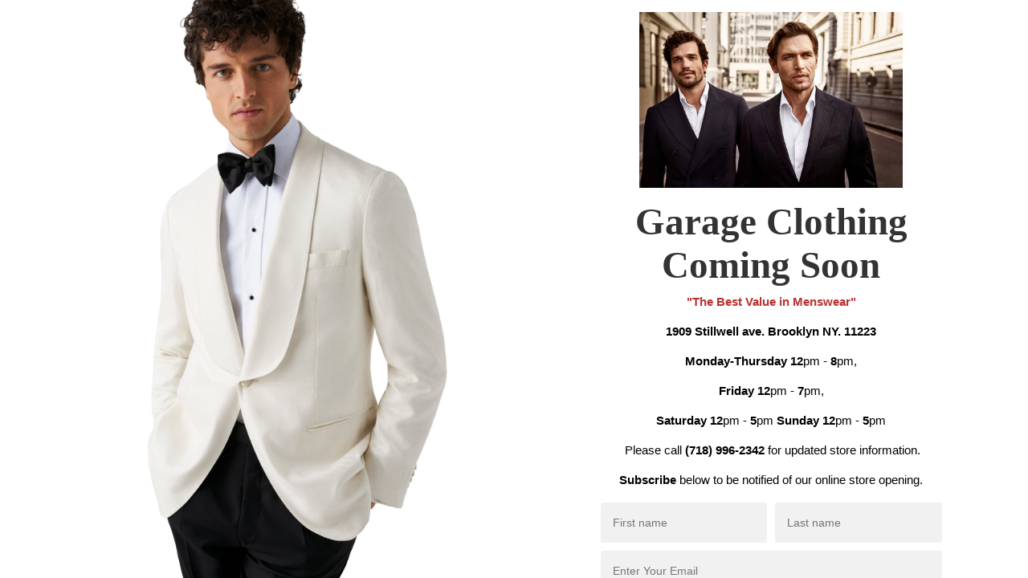

--- FILE ---
content_type: text/html; charset=utf-8
request_url: https://garageclothingny.com/apps/coming-soon
body_size: 12102
content:
<!DOCTYPE html>
<!--[if lt IE 7]><html class="no-js ie6 oldie" lang="en"><![endif]-->
<!--[if IE 7]><html class="no-js ie7 oldie" lang="en"><![endif]-->
<!--[if IE 8]><html class="no-js ie8 oldie" lang="en"><![endif]-->
<!--[if gt IE 8]><!--><html class="no-js" lang="en"><!--<![endif]-->
<head>
  <meta charset="utf-8">
  <meta name="viewport" content="width=device-width, initial-scale=1.0" />
  <!--[if IE]><meta http-equiv='X-UA-Compatible' content='IE=edge,chrome=1'><![endif]-->

  <title>Store Coming Soon</title>

  
    <meta name="description" content=""The Best Value in Menswear" 1909 Stillwell ave. Brooklyn NY. 11223 Monday-Thursday 12pm - 8pm,  Friday 12pm - 7pm, Saturday 12pm - 5pm          Sunday 12pm ..." />
  

  
    <link rel="shortcut icon" href="https://nyc3.digitaloceanspaces.com/lomangroup/uploads-production/jywsqbdxtcyqnfiiihczdk9sfkw8?response-content-disposition=inline%3B%20filename%3D%22colored_button_Whites_134x134_crop_center-2x.jpg%22%3B%20filename%2A%3DUTF-8%27%27colored_button_Whites_134x134_crop_center-2x.jpg&response-content-type=image%2Fjpeg&X-Amz-Algorithm=AWS4-HMAC-SHA256&X-Amz-Credential=DO80147VJ4FL84PHFPWJ%2F20260130%2Fnyc3%2Fs3%2Faws4_request&X-Amz-Date=20260130T215035Z&X-Amz-Expires=3600&X-Amz-SignedHeaders=host&X-Amz-Signature=47bce6db220f080d138ed07f82a31742f4f71b48ce03b96b65cf3253c3a30c88" type="image/png"/>
  

  <!-- Template CSS -->
  <style>
    /* Fonts loaded conditionally via wrapper template based on settings */

/* Vanilla Carousel Styles */
.vanilla-carousel {
  position: relative;
  width: 100%;
  height: 100vh;
  overflow: hidden;
}

.carousel-slide {
  position: absolute;
  top: 0;
  left: 0;
  width: 100%;
  height: 100%;
  opacity: 0;
  transition: opacity 1.5s ease-in-out;
}

.carousel-slide.active {
  opacity: 1;
}

.carousel-slide img {
  width: 100%;
  height: 100%;
  object-fit: cover;
  display: block;
}

@media (max-width: 969px) {
  .vanilla-carousel,
  .coming-soon-hero-images {
    min-height: 50vh;
    height: auto;
  }
}

/*! Lity - v2.3.1 - 2018-04-20
* http://sorgalla.com/lity/
* Copyright (c) 2015-2018 Jan Sorgalla; Licensed MIT */
.lity {
    z-index: 9990;
    position: fixed;
    top: 0;
    right: 0;
    bottom: 0;
    left: 0;
    white-space: nowrap;
    background: #0b0b0b;
    background: rgba(0, 0, 0, 0.9);
    outline: none !important;
    opacity: 0;
    -webkit-transition: opacity .3s ease;
    -o-transition: opacity .3s ease;
    transition: opacity .3s ease
}

.lity.lity-opened {
    opacity: 1
}

.lity.lity-closed {
    opacity: 0
}

.lity * {
    -webkit-box-sizing: border-box;
    -moz-box-sizing: border-box;
    box-sizing: border-box
}

.lity-wrap {
    z-index: 9990;
    position: fixed;
    top: 0;
    right: 0;
    bottom: 0;
    left: 0;
    text-align: center;
    outline: none !important
}

.lity-wrap:before {
    content: '';
    display: inline-block;
    height: 100%;
    vertical-align: middle;
    margin-right: -0.25em
}

.lity-loader {
    z-index: 9991;
    color: #fff;
    position: absolute;
    top: 50%;
    margin-top: -0.8em;
    width: 100%;
    text-align: center;
    font-size: 14px;
    font-family: Arial, Helvetica, sans-serif;
    opacity: 0;
    -webkit-transition: opacity .3s ease;
    -o-transition: opacity .3s ease;
    transition: opacity .3s ease
}

.lity-loading .lity-loader {
    opacity: 1
}

.lity-container {
    z-index: 9992;
    position: relative;
    text-align: left;
    vertical-align: middle;
    display: inline-block;
    white-space: normal;
    max-width: 100%;
    max-height: 100%;
    outline: none !important
}

.lity-content {
    z-index: 9993;
    width: 100%;
    -webkit-transform: scale(1);
    -ms-transform: scale(1);
    -o-transform: scale(1);
    transform: scale(1);
    -webkit-transition: -webkit-transform .3s ease;
    transition: -webkit-transform .3s ease;
    -o-transition: -o-transform .3s ease;
    transition: transform .3s ease;
    transition: transform .3s ease, -webkit-transform .3s ease, -o-transform .3s ease
}

.lity-loading .lity-content, .lity-closed .lity-content {
    -webkit-transform: scale(.8);
    -ms-transform: scale(.8);
    -o-transform: scale(.8);
    transform: scale(.8)
}

.lity-content:after {
    content: '';
    position: absolute;
    left: 0;
    top: 0;
    bottom: 0;
    display: block;
    right: 0;
    width: auto;
    height: auto;
    z-index: -1;
    -webkit-box-shadow: 0 0 8px rgba(0, 0, 0, 0.6);
    box-shadow: 0 0 8px rgba(0, 0, 0, 0.6)
}

.lity-close {
    z-index: 9994;
    width: 35px;
    height: 35px;
    position: fixed;
    right: 0;
    top: 0;
    -webkit-appearance: none;
    cursor: pointer;
    text-decoration: none;
    text-align: center;
    padding: 0;
    color: #fff;
    font-style: normal;
    font-size: 35px;
    font-family: Arial, Baskerville, monospace;
    line-height: 35px;
    text-shadow: 0 1px 2px rgba(0, 0, 0, 0.6);
    border: 0;
    background: none;
    outline: none;
    -webkit-box-shadow: none;
    box-shadow: none
}

.lity-close::-moz-focus-inner {
    border: 0;
    padding: 0
}

.lity-close:hover, .lity-close:focus, .lity-close:active, .lity-close:visited {
    text-decoration: none;
    text-align: center;
    padding: 0;
    color: #fff;
    font-style: normal;
    font-size: 35px;
    font-family: Arial, Baskerville, monospace;
    line-height: 35px;
    text-shadow: 0 1px 2px rgba(0, 0, 0, 0.6);
    border: 0;
    background: none;
    outline: none;
    -webkit-box-shadow: none;
    box-shadow: none
}

.lity-close:active {
    top: 1px
}

.lity-image img {
    max-width: 100%;
    display: block;
    line-height: 0;
    border: 0
}

.lity-iframe .lity-container, .lity-youtube .lity-container, .lity-vimeo .lity-container, .lity-facebookvideo .lity-container, .lity-googlemaps .lity-container {
    width: 100%;
    max-width: 964px
}

.lity-iframe-container {
    width: 100%;
    height: 0;
    padding-top: 56.25%;
    overflow: auto;
    pointer-events: auto;
    -webkit-transform: translateZ(0);
    transform: translateZ(0);
    -webkit-overflow-scrolling: touch
}

.lity-iframe-container iframe {
    position: absolute;
    display: block;
    top: 0;
    left: 0;
    width: 100%;
    height: 100%;
    -webkit-box-shadow: 0 0 8px rgba(0, 0, 0, 0.6);
    box-shadow: 0 0 8px rgba(0, 0, 0, 0.6);
    background: #000
}

.lity-hide {
    display: none
}

/* Slick carousel styles removed - using vanilla JS carousel instead */

article, aside, details, figcaption, figure, footer, header, hgroup, nav, section, summary {
    display: block
}

canvas, video {
    display: inline-block
}

[hidden] {
    display: none
}

html {
    font-family: sans-serif;
    -webkit-text-size-adjust: 100%;
    -ms-text-size-adjust: 100%
}

a:focus {
    outline: thin dotted
}

a:active, a:hover {
    outline: 0
}

h1 {
    font-size: 2em
}

abbr[title] {
    border-bottom: 1px dotted
}

b, strong {
    font-weight: 700
}

dfn {
    font-style: italic
}

mark {
    background: #ff0;
    color: #000
}

code, kbd, pre, samp {
    font-family: monospace, serif;
    font-size: 1em
}

pre {
    white-space: pre-wrap;
    word-wrap: break-word
}

q {
    quotes: 1 C 1 D 18 19
}

small {
    font-size: 80%
}

sub, sup {
    font-size: 75%;
    line-height: 0;
    position: relative;
    vertical-align: baseline
}

sup {
    top: -.5em
}

sub {
    bottom: -.25em
}

img {
    border: 0
}

svg:not(:root) {
    overflow: hidden
}

button, input, textarea {
    font-family: inherit;
    font-size: 100%;
    margin: 0
}

button, input {
    line-height: normal
}

button, html input[type=button], input[type=reset], input[type=submit] {
    -webkit-appearance: button;
    cursor: pointer
}

button[disabled], input[disabled] {
    cursor: default
}

input[type=checkbox], input[type=radio] {
    box-sizing: border-box;
    padding: 0
}

input[type=search] {
    -webkit-appearance: textfield;
    box-sizing: content-box
}

input[type=search]::-webkit-search-cancel-button, input[type=search]::-webkit-search-decoration {
    -webkit-appearance: none
}

textarea {
    overflow: auto;
    vertical-align: top
}

table {
    border-collapse: collapse;
    border-spacing: 0
}

body, figure {
    margin: 0
}

button::-moz-focus-inner, input::-moz-focus-inner, legend {
    border: 0;
    padding: 0
}

.clearfix:after {
    visibility: hidden;
    display: block;
    font-size: 0;
    content: " ";
    clear: both;
    height: 0
}

* {
    box-sizing: border-box;
    -webkit-font-smoothing: antialiased;
    -moz-osx-font-smoothing: grayscale;
    text-rendering: optimizeLegibility
}

html {
    font-size: 62.5%
}

body {
    font-family: Roboto, san-serif;
    font-size: 1.7rem;
    font-weight: 400
}

h1 {
    font-family: Libre Baskerville, serif;
    font-size: 4.7rem;
    font-weight: 700
}

* {
    min-height: 0;
    min-width: 0
}

body {
    margin: 0;
    padding: 0;
    width: 100%;
    height: 100%;
    display: flex;
    justify-content: center;
    align-items: center;
    font-family: Helvetica, sans-serif
}

img {
    display: block
}

ul {
    list-style: none;
    padding: 0
}

p {
    margin: 0
}

a {
    text-decoration: underline;
    color: #181a1f
}

a:focus, a:hover {
    color: #5b6275
}

.hide {
    -webkit-transform: translateY(-100vh);
    transform: translateY(-100vh)
}

.hide {
    transition: all .3s ease-out
}

main {
    width: 100%;
    height: 100vh;
    display: flex;
    justify-content: center;
    align-items: center
}

@media (max-width: 969px) {
    main {
        flex-direction: column-reverse;
        height: 100%
    }
}

/* All duo-specific classes removed - using original structure */

.coming-soon-hero-container {
    background-color: #FBF5F2;
    position: relative;
    width: 50%;
}

@media (max-width: 969px) {
    .coming-soon-hero-container {
        width: 100%;
    }
}

.coming-soon-hero-container .play-button-link {
    content: "";
    position: absolute;
    top: 50%;
    left: 50%;
    -webkit-transform: translate(-50%, -50%);
    transform: translate(-50%, -50%)
}

.coming-soon-hero-container .play-button-img {
    width: 65px
}

.coming-soon-hero-container .coming-soon-hero-images {
    min-height: 100vh;
    position: relative;
    overflow: hidden;
    min-width: 0
}

@media (max-width: 969px) {
    .coming-soon-hero-container .coming-soon-hero-images {
        width: 100%;
        min-height: 100%
    }
}

.coming-soon-hero-container .coming-soon-hero-images .hero-img {
    width: 100%;
    display: block !important;
    min-height: 100vh;
    -o-object-fit: cover;
    object-fit: cover
}

@media (max-width: 969px) {
    .coming-soon-hero-container .coming-soon-hero-images .hero-img {
        min-height: 100%
    }
}

/* Legacy .coming-soon-info-container styles - kept for backward compatibility */
.coming-soon-info-container {
    width: 50%;
    height: 100%;
    display: flex;
    justify-content: center;
    align-items: center;
    padding: 0 20px
}

@media (max-width: 969px) {
    .coming-soon-info-container {
        width: 100%;
        margin: 75px 0
    }
}

.coming-soon-info-container .coming-soon-info {
    width: 425px;
    display: flex;
    flex-direction: column;
    align-items: center;
    text-align: center
}

.coming-soon-info-container .coming-soon-info img.logo {
    max-width: 328px;
    margin-bottom: 0;
}

.coming-soon-info-container .coming-soon-info h1.title {
    font-family: Libre Baskerville, serif;
    font-size: 4.7rem;
    font-weight: 700;
    margin: 0 0 10px
}

.coming-soon-info-container .coming-soon-info p {
    color: #838383;
    font-size: 15px;
    margin-top: none;
    margin-bottom: 20px
}

.coming-soon-info-container form {
    display: flex;
    flex-direction: column
}

.coming-soon-info-container form input {
    background: #f1f1f1;
    border: none;
    padding: 15px
}

.coming-soon-info-container form input::-webkit-input-placeholder {
    font-size: 14px
}

.coming-soon-info-container form input:-ms-input-placeholder {
    font-size: 14px
}

.coming-soon-info-container form input::-ms-input-placeholder {
    font-size: 14px
}

.coming-soon-info-container form input::placeholder {
    font-size: 14px
}

.coming-soon-info-container form button {
    background: #000;
    padding: 15px;
    border: 1px solid #000;
    color: #fff
}

.coming-soon-info-container .first-last {
    width: 100%;
    display: flex;
    margin-bottom: 10px
}

.coming-soon-info-container .first-last .first-name {
    width: 50%;
    margin-right: 10px;
    border-radius: 3px
}

.coming-soon-info-container .first-last .last-name {
    width: 50%;
    border-radius: 3px
}

.coming-soon-info-container .email-signup .email {
    width: 100%;
    margin-bottom: 10px;
    border-radius: 3px
}

.coming-soon-info-container .email-signup .sign-up {
    width: 100%;
    font-weight: 500;
    margin-bottom: 20px;
    border-radius: 3px;
    transition: all .3s ease
}

.coming-soon-info-container .email-signup .sign-up:hover {
    background: #393e4a;
    transition: all .3s ease
}

.coming-soon-info-container footer p {
    font-size: 13px;
    margin: 10px 0
}

.coming-soon-info-container .social-footer {
    display: flex;
    justify-content: center
}

.coming-soon-info-container .social-footer li:not(:last-child) {
    margin-right: 20px
}

.coming-soon-info-container .social-footer img {
    width: 22px
}

/* Form styles for duo template */
#coming-soon-signup {
    display: flex;
    flex-direction: column;
    width: 100%;
}

footer .social li svg {
    width: 40px !important;
    height: 40px !important;
}

.password {
    margin-top: 20px;
    background: none;
    border: none;
    color: #333333;
    text-decoration: underline;
    cursor: pointer;
    font-size: 13px;
    padding: 0;
}

.password-overlay {
    position: fixed;
    background: #f9f9f9;
    background-size: cover;
    width: 100%;
    top: 0;
    right: 0;
    bottom: 0;
    left: 0;
    z-index: 99
}

.password-overlay .overlay-close {
    position: absolute;
    top: 25px;
    right: 25px
}

.password-overlay .overlay-close img {
    width: 35px
}

.password-overlay-form {
    position: absolute;
    top: 50%;
    left: 50%;
    -webkit-transform: translate(-50%, -50%);
    transform: translate(-50%, -50%);
    width: 300px;
    font-size: 16px
}

.password-overlay-form .password-input {
    width: 100%;
    border-radius: 2px;
    border: 2px solid #181a1f;
    padding: 16px;
    margin-bottom: 10px
}

.password-overlay-form .password-input::-webkit-input-placeholder {
    font-size: 16px
}

.password-overlay-form .password-input:-ms-input-placeholder {
    font-size: 16px
}

.password-overlay-form .password-input::-ms-input-placeholder {
    font-size: 16px
}

.password-overlay-form .password-input::placeholder {
    font-size: 16px
}

.password-overlay-form .submit-input {
    width: 100%;
    border-radius: 3px;
    border: 2px solid #181a1f;
    padding: 16px;
    transition: all .2s ease;
    background: #181a1f;
    color: #fff
}

.password-overlay-form .submit-input:hover {
    background: #2e323c;
    border: 2px solid #2e323c;
    transition: all .2s ease
}

:root {
    --color-bg: #ffffff;
    --color-text: #333333;
    --color-accent: #333333;
    --color-accent-text: Liquid error: comparison of String with 50 failed;
}

.logo-container {
    margin: 0 auto;
    padding: 15px;

    img {
        display: inline-block;
    }
}

.coming-soon-info-container {
    overflow: auto;
}

.coming-soon-info {
    margin: auto;
}

body, .coming-soon-info-container {
    background-color: var(--color-bg);
}

h1, h2, h3, h4, h5, h6 {
    color: var(--color-text);
}

.password path, .password svg {
    fill: var(--color-text);
}

.coming-soon-info-container .coming-soon-info p {
    color: color-mix(in srgb, var(--color-text) 70%, white);
}

.coming-soon-info-container form .email-signup .sign-up {
    background-color: var(--color-accent);
    border: 1px solid color-mix(in srgb, var(--color-accent) 70%, black);
    color: var(--color-accent-text);

    &:hover {
        background-color: color-mix(in srgb, var(--color-accent) 80%, var(--color-accent-text));
    }
}

a {
    color: var(--color-accent);
}

.coming-soon-info-container .social-footer svg {
    width: 22px;
    fill: var(--color-accent);
}

  </style>

  

  

  
</head>
<body>

<main role="main">
    

    <section class="coming-soon-hero-container">
        <div class="coming-soon-hero-images">
            
            <img class="hero-img" src="https://nyc3.digitaloceanspaces.com/lomangroup/uploads-production/ixbckw7tewojqxgbdeg8rbtj9s3j?response-content-disposition=inline%3B%20filename%3D%22ivory-dinner-jacket--hands-in-pocket.jpg%22%3B%20filename%2A%3DUTF-8%27%27ivory-dinner-jacket--hands-in-pocket.jpg&response-content-type=image%2Fjpeg&X-Amz-Algorithm=AWS4-HMAC-SHA256&X-Amz-Credential=DO80147VJ4FL84PHFPWJ%2F20260130%2Fnyc3%2Fs3%2Faws4_request&X-Amz-Date=20260130T215035Z&X-Amz-Expires=3600&X-Amz-SignedHeaders=host&X-Amz-Signature=877a542ded7ba9e5d269d6b556c60b731a81c65444918480f64d7d24953b9b65" alt="hero image">
            
                <img class="hero-img" src="https://nyc3.digitaloceanspaces.com/lomangroup/uploads-production/ydyj0tmqgwma4cssrrmwwd9zbau5?response-content-disposition=inline%3B%20filename%3D%22hero-two.png%22%3B%20filename%2A%3DUTF-8%27%27hero-two.png&response-content-type=image%2Fjpeg&X-Amz-Algorithm=AWS4-HMAC-SHA256&X-Amz-Credential=DO80147VJ4FL84PHFPWJ%2F20260130%2Fnyc3%2Fs3%2Faws4_request&X-Amz-Date=20260130T215035Z&X-Amz-Expires=3600&X-Amz-SignedHeaders=host&X-Amz-Signature=a17725095b898c71502d7c42805e150950644e13e5c6b721d17c469676fc60ad" alt="hero image two">
            
            
        </div>
        
    </section>

    <div class="coming-soon-info-container">
        <section class="coming-soon-info">
            
                <div class="logo-container">
                    <img class="logo"
                    style="max-width: 328px;"
                    alt="logo"
                    src="https://nyc3.digitaloceanspaces.com/lomangroup/uploads-production/bhljp69kmus6d2ocsi2lydpucljf?response-content-disposition=inline%3B%20filename%3D%22duo_walking_480x480-j.jpeg%22%3B%20filename%2A%3DUTF-8%27%27duo_walking_480x480-j.jpeg&response-content-type=image%2Fjpeg&X-Amz-Algorithm=AWS4-HMAC-SHA256&X-Amz-Credential=DO80147VJ4FL84PHFPWJ%2F20260130%2Fnyc3%2Fs3%2Faws4_request&X-Amz-Date=20260130T215035Z&X-Amz-Expires=3600&X-Amz-SignedHeaders=host&X-Amz-Signature=9925942c76fcb6607488ce351446201a4d38cf9d40cb6ee86e8d2cde29d14872">
                </div>
            

            <h1 class="title">Garage Clothing  Coming Soon</h1>

            <div>
                <p style="text-align:center;"><span style="color: rgb(184,49,47);"><strong>"The Best Value in Menswear"</strong></span></p>
<p style="text-align:center;"><span style="color: rgb(0,0,0);background-color: rgb(255,255,255);"><strong>1909 Stillwell ave. Brooklyn NY. 11223</strong></span></p>
<p style="text-align:center;"><span style="color: rgb(0,0,0);background-color: rgb(255,255,255);"><strong>Monday-Thursday</strong></span> <span style="color: rgb(0,0,0);background-color: rgb(255,255,255);"><strong>12</strong>pm - <strong>8</strong>pm, </span></p>
<p style="text-align:center;"><span style="color: rgb(0,0,0);background-color: rgb(255,255,255);"><strong>Friday</strong></span> <span style="color: rgb(0,0,0);background-color: rgb(255,255,255);"><strong>12</strong>pm - <strong>7</strong>pm,</span></p>
<p style="text-align:center;"><span style="color: rgb(0,0,0);background-color: rgb(255,255,255);"><strong>Saturday 12</strong>pm - <strong>5</strong>pm        <strong>  Sunday 12</strong>pm - <strong>5</strong>pm</span></p>
<p style="text-align:center;">&nbsp;<span style="color: rgb(0,0,0);background-color: rgb(255,255,255);">Please call <strong>(718) 996-2342 </strong>for updated store information.</span></p>
<p style="text-align:center;"><span style="color: rgb(0,0,0);background-color: rgb(255,255,255);"><strong>Subscribe</strong> below to be notified of our online store opening.</span></p>

            </div>

            
                <form>
                    <div class="first-last">
                        <input class="first-name"
                        id="contact_first_name"
                        placeholder="First name"
                        aria-label="first name">
                        <input class="last-name"
                        id="contact_last_name"
                        placeholder="Last name"
                        aria-label="last name">
                    </div>
                    <div class="email-signup">
                        <input class="email"
                        id="contact_email"
                        type="email"
                        placeholder="Enter Your Email"
                        aria-label="email">
                        <button id="email_submit" class="sign-up" disabled>
                            Signup
                        </button>
                    </div>
                    <p style="display: none;" class="msg-success">
                    Your email was successfully sent. Thank you for subscribing.
                    </p>
                </form>
            

            <footer>
                
                
                    <ul class="social-footer social">
                        
                            <li>
                                <a href=" https://www.facebook.com/Garage-Clothing-122320894489907/" target="_blank" title="facebook">
                                    <svg id="facebook-icon"
                                        style="width: 20px !important;"
                                        viewBox="0 0 60.734 60.733"
                                        x="0px"
                                        xml:space="preserve"
                                        xmlns="http://www.w3.org/2000/svg"
                                        xmlns:xlink="http://www.w3.org/1999/xlink"
                                        y="0px">
                                        <g>
                                        <path d="M57.378,0.001H3.352C1.502,0.001,0,1.5,0,3.353v54.026c0,1.853,1.502,3.354
                                        3.352,3.354h29.086V37.214h-7.914v-9.167h7.914,v-6.76c0-7.843,4.789-12.116
                                        11.787-12.116c3.355,0,6.232,0.251,7.071,0.36v8.198l-4.854,0.002c-3.805,0-4.539
                                        1.809-4.539,4.462,v5.851h9.078l-1.187,9.166h-7.892v23.52h15.475c1.852,0
                                        3.355-1.503,3.355-3.351V3.351C60.731,1.5,59.23,0.001,57.378,0.001z"/>
                                        </g>
                                    </svg>
                                </a>
                            </li>
                        

                        
                            <li>
                                <a href="https://twitter.com/shopify" target="_blank" title="twitter">
                                    <svg id="twitter-icon"
                                        style="width: 20px !important; margin-left:10px;"
                                        viewBox="0 0 612 612"
                                        x="0px"
                                        xml:space="preserve"
                                        xmlns="http://www.w3.org/2000/svg"
                                        xmlns:xlink="http://www.w3.org/1999/xlink"
                                        y="0px">
                                        <g>
                                        <path d="M612,116.258c-22.525,9.981-46.694,16.75-72.088,19.772c25.929-15.527
                                        45.777-40.155,55.184-69.411,c-24.322,14.379-51.169,24.82-79.775
                                        30.48c-22.907-24.437-55.49-39.658-91.63-39.658c-69.334,0-125.551,56.217-125.551
                                        125.513,c0,9.828,1.109,19.427,3.251,28.606C197.065,206.32,104.556,156.337,42.641
                                        80.386c-10.823,18.51-16.98,40.078-16.98,63.101,c0,43.559,22.181,81.993,55.835
                                        104.479c-20.575-0.688-39.926-6.348-56.867-15.756v1.568c0,60.806,43.291,111.554
                                        100.693,123.104,c-10.517,2.83-21.607,4.398-33.08,4.398c-8.107
                                        0-15.947-0.803-23.634-2.333c15.985,49.907,62.336,86.199,117.253,87.194
                                        c-42.947,33.654-97.099,53.655-155.916,53.655c-10.134
                                        0-20.116-0.612-29.944-1.721c55.567,35.681,121.536,56.485,192.438,56.485,c230.948
                                        0,357.188-191.291,357.188-357.188l-0.421-16.253C573.872,163.526,595.211,141.422
                                        612,116.258z"/>
                                        </g>
                                    </svg>
                                </a>
                            </li>
                        

                        
                            <li>
                                <a href="https://www.pinterest.com/shopify/" target="_blank" title="pinterest">
                                    <svg class="custom-icon"
                                        id="pinterest-icon"
                                        style="height: 100px; width: 100px;"
                                        viewBox="0 0 100 100"
                                        xmlns="http://www.w3.org/2000/svg"
                                        xmlns:xlink="http://www.w3.org/1999/xlink">
                                        <path class="inner-shape"
                                        d="M50.001,1.489C22.94,1.489,0.999,23.208,0.999,50c0,19.864,12.066,36.929
                                        29.331,44.432 c-0.138-3.388-0.024-7.454,0.853-11.14c0.942-3.939,6.305-26.433
                                        6.305-26.433s-1.566-3.098-1.566-7.676 c0-7.188,4.209-12.558
                                        9.451-12.558c4.457,0,6.61,3.314,6.61,7.283c0,4.435-2.858,11.071-4.327
                                        17.215 c-1.228,5.146,2.606,9.343,7.734,9.343c9.285,0,15.537-11.805
                                        15.537-25.791c0-10.633-7.233-18.59-20.39-18.59 c-14.864,0-24.124
                                        10.974-24.124,23.232c0,4.226,1.258,7.207,3.23,9.515c0.906,1.06,1.032,1.488
                                        0.704,2.704 c-0.235,0.893-0.775,3.042-0.999,3.894c-0.326,1.229-1.332
                                        1.668-2.453,1.214C20.05,63.877,16.861,56.455,16.861,48.11 c0-13.781
                                        11.739-30.304,35.022-30.304c18.708,0,31.021,13.403,31.021,27.79c0
                                        19.029-10.687,33.247-26.44,33.247 c-5.289,0-10.266-2.831-11.971-6.047c0
                                        0-2.845,11.177-3.448,13.335c-1.039,3.74-3.072,7.478-4.932,10.392 C40.52
                                        97.81,45.175,98.511,50,98.511c27.059,0,49-21.719,49-48.511S77.06,1.489
                                        50.001,1.489z"
                                        style="opacity: 1; fill:;"
                                        transform="translate(25,25) scale(0.5)"/>
                                    </svg>
                                </a>
                            </li>
                        

                        
                            <li>
                                <a href="https://www.instagram.com/garageclothingny/" target="_blank" title="instagram">
                                    <svg id="instagram-icon"
                                        style="width: 20px !important; margin:0px 5px;"
                                        viewBox="0 0 512 512"
                                        x="0px"
                                        xml:space="preserve"
                                        xmlns="http://www.w3.org/2000/svg"
                                        xmlns:xlink="http://www.w3.org/1999/xlink"
                                        y="0px">
                                        <g>
                                        <path d="M352,0H160C71.648,0,0,71.648,0,160v192c0,88.352,71.648,160,160
                                        160h192c88.352,0,160-71.648,160-160V160,C512,71.648,440.352,0,352,0z M464,352c0
                                        61.76-50.24,112-112,112H160c-61.76,0-112-50.24-112-112V160C48,98.24,98.24,48,160
                                        48,h192c61.76,0,112,50.24,112,112V352z"/>
                                        </g>
                                        <g>
                                        <path d="M256,128c-70.688,0-128,57.312-128,128s57.312,128,128,128s128-57.312
                                        128-128S326.688,128,256,128z M256,336,c-44.096,0-80-35.904-80-80c0-44.128
                                        35.904-80,80-80s80,35.872,80,80C336,300.096,300.096,336,256,336z"/>
                                        </g>
                                        <g>
                                        <circle cx="393.6" cy="118.4" r="17.056"/>
                                        </g>
                                    </svg>
                                </a>
                            </li>
                        

                        
                            <li>
                                <a href="https://www.linkedin.com/company/shopify/" target="_blank" title="linkedin">
                                    <svg class="custom-icon"
                                        id="linkedin-icon"
                                        style="height: 100px; width: 100px;"
                                        viewBox="0 0 100 100"
                                        xmlns="http://www.w3.org/2000/svg"
                                        xmlns:xlink="http://www.w3.org/1999/xlink">
                                        <path class="inner-shape"
                                        d="M82.539,1H17.461C8.408,1,1,8.408,1,17.461v65.078C1,91.592,8.408,99,17.461
                                        99h65.078C91.592,99,99,91.592,99,82.539 V17.461C99,8.408,91.592,1,82.539
                                        1z M37.75,80.625H25.5V37.75h12.25V80.625z M31.625,31.625c-3.383
                                        0-6.125-2.742-6.125-6.125 s2.742-6.125,6.125-6.125s6.125,2.742,6.125
                                        6.125S35.008,31.625,31.625,31.625z M80.625
                                        80.625h-12.25v-24.5 c0-3.383-2.742-6.125-6.125-6.125s-6.125,2.742-6.125
                                        6.125v24.5h-12.25V37.75h12.25v7.606c2.526-3.47,6.389-7.606
                                        10.719-7.606 c7.612,0,13.782,6.856,13.782,15.312L80.625,80.625L80.625,80.625z"
                                        style="opacity: 1; fill:;"
                                        transform="translate(25,25) scale(0.5)"/>
                                    </svg>
                                </a>
                            </li>
                        

                        
                            <li>
                                <a href="https://www.youtube.com/shopify" target="_blank" title="youtube">
                                    <svg class="custom-icon"
                                        id="youtube-icon"
                                        style="height: 100px; width: 100px;"
                                        viewBox="0 0 100 100"
                                        xmlns="http://www.w3.org/2000/svg"
                                        xmlns:xlink="http://www.w3.org/1999/xlink">
                                        <path class="inner-shape"
                                        d="M97.284,26.359c-1-5.352-5.456-9.346-10.574-9.839c-12.221-0.784-24.488-1.42-36.731-1.428 c-12.244-0.007-24.464
                                        0.616-36.687,1.388c-5.137,0.497-9.592,4.47-10.589,9.842C1.567,34.058,1
                                        41.869,1,49.678 s0.568,15.619,1.703,23.355c0.996,5.372,5.451,9.822,10.589
                                        10.314c12.226,0.773,24.439,1.561,36.687,1.561 c12.239,0,24.515-0.688
                                        36.731-1.479c5.118-0.497,9.574-5.079,10.574-10.428C98.43,65.278,99,57.477,99
                                        49.676 C99,41.88,98.428,34.083,97.284,26.359z M38.89,63.747V35.272l26.52
                                        14.238L38.89,63.747z"
                                        style="opacity: 1; fill:;"
                                        transform="translate(25,25) scale(0.5)"/>
                                    </svg>
                                </a>
                            </li>
                        

                        
                            <li>
                                <a target="_blank" title="vimeo" href="https://vimeo.com">
                                    <svg class="custom-icon"
                                        id="vimeo-icon"
                                        style="height: 100px; width: 100px;"
                                        viewBox="0 0 100 100"
                                        xmlns="http://www.w3.org/2000/svg"
                                        xmlns:xlink="http://www.w3.org/1999/xlink">
                                        <path class="inner-shape"
                                        d="M1,30.512l3.981,5.22c0,0,8.208-6.47,10.945-3.235c2.736,3.235,13.182,42.297
                                        16.669,49.501 c3.043,6.319,11.438,14.673,20.645,8.707c9.2-5.966
                                        39.797-32.088,45.274-62.935c5.472-30.837-36.818-24.378-41.299
                                        2.489 c11.196-6.722,17.172,2.731,11.443,13.434C62.938,54.386,57.713,61.36
                                        54.976,61.36c-2.731
                                        0-4.832-7.156-7.961-19.662 c-3.235-12.93-3.214-36.22-16.664-33.579C17.669
                                        10.608,1,30.512,1,30.512L1,30.512z"
                                        style="opacity: 1; fill:;"
                                        transform="translate(25,25) scale(0.5)"/>
                                    </svg>
                                </a>
                            </li>
                        

                        
                            <li>
                                <a target="_blank" href="https://tiktok.com/@shopify">
                                    <svg id="tiktok-icon"
                                        xmlns="http://www.w3.org/2000/svg"
                                        xmlns:xlink="http://www.w3.org/1999/xlink"
                                        x="0px"
                                        y="0px"
                                        viewBox="0 0 512 512"
                                        style="width: 20px !important; margin-left:10px;"
                                        xml:space="preserve">
                                        <g>
                                        <path d="M475.074 0h-438.148c-20.395 0-36.926 16.531-36.926 36.926v438.148c0
                                        20.395 16.531 36.926 36.926 36.926h438.148c20.395 0 36.926-16.531
                                        36.926-36.926v-438.148c0-20.395-16.531-36.926-36.926-36.926zm-90.827
                                        195.959v34.613c-16.322.006-32.181-3.192-47.137-9.503-9.617-4.06-18.577-9.292-26.772-15.613l.246
                                        106.542c-.103 23.991-9.594 46.532-26.772 63.51-13.98 13.82-31.695
                                        22.609-50.895 25.453-4.512.668-9.103 1.011-13.746 1.011-20.553
                                        0-40.067-6.659-56.029-18.943-3.004-2.313-5.876-4.82-8.612-7.521-18.617-18.4-28.217-43.34-26.601-69.575
                                        1.234-19.971 9.229-39.017 22.558-53.945 17.635-19.754 42.306-30.719
                                        68.684-30.719 4.643 0 9.234.348 13.746 1.017v12.798
                                        35.601c-4.277-1.411-8.846-2.187-13.603-2.187-24.1 0-43.597 19.662-43.237
                                        43.779.228 15.431 8.658 28.92 21.09 36.355 5.842 3.495 12.564 5.659 19.737
                                        6.053 5.62.308 11.016-.474 16.013-2.124 17.218-5.688 29.639-21.861
                                        29.639-40.935l.057-71.346v-130.252h47.668c.046 4.723.525 9.332 1.416 13.797
                                        3.598 18.075 13.786 33.757 27.966 44.448 12.364 9.326 27.76 14.854 44.448
                                        14.854.011 0 .148 0 .137-.011v12.843z"/>
                                        </g>
                                    </svg>
                                </a>
                            </li>
                        
                    </ul>
                
            </footer>

        </section>
    </div>
</main>


<!-- Template JavaScript -->
<script type="text/javascript">
  // Base class for Coming Soon templates with shared functionality
// This class provides common features used across all template styles:
// - Email validation and submission
// - Password protection
// - Cookie utilities
// - DOM ready handling
class ComingSoonBase {
  constructor() {
    // Standard email regex used across all templates
    this.emailRegex = /^[^\s@]+@[^\s@]+\.[^\s@]+$/;
  }

  // DOM Ready Pattern - waits for DOM to be ready before setup
  init() {
    if (document.readyState === 'loading') {
      document.addEventListener('DOMContentLoaded', () => this.setup());
    } else {
      this.setup();
    }
  }

  // Common setup shared across all templates
  // Subclasses should call super.setup() and add template-specific initialization
  setup() {
    // Initialize shared functionality
    this.initEmailValidation();
    this.initExternalEmailValidation();
    this.passwordSubmit();

    // Hooks for template-specific customization
    this.initPasswordDisplay();
    this.initEmailSubmit();
  }

  // ============================================================
  // Template Customization Hooks - override these in subclasses
  // ============================================================

  /**
   * Hook for template-specific password UI display logic.
   * Override this in subclass to customize how the password form is shown/hidden.
   *
   * Examples:
   * - Simple template: Toggle between newsletter and password forms
   * - Duo template: Show/hide password modal overlay
   */
  initPasswordDisplay() {
    // Default: no custom password display logic
  }

  /**
   * Hook for template-specific email submission logic.
   * Override this in subclass to customize email form submission handling.
   *
   * Examples:
   * - Simple template: Handle single email field
   * - Duo template: Handle email + first/last name fields
   */
  initEmailSubmit() {
    // Default: no custom email submit logic
  }

  // ============================================================
  // Email Validation - enables/disables submit based on validity
  // ============================================================

  /**
   * Sets up email validation for a form field and submit button.
   * Automatically enables/disables the submit button based on email validity.
   *
   * @param {string} emailInputId - ID of the email input field
   * @param {string} submitButtonId - ID of the submit button to enable/disable
   */
  setupEmailValidation(emailInputId, submitButtonId) {
    const emailInput = document.getElementById(emailInputId);
    const submitButton = document.getElementById(submitButtonId);

    if (!emailInput || !submitButton) return;

    const validateEmail = () => {
      const submitWrap = submitButton.closest('.submit-wrap');

      if (this.emailRegex.test(emailInput.value)) {
        // Valid email - enable submit button
        if (submitWrap) submitWrap.classList.remove('nah');
        submitButton.removeAttribute('disabled');
      } else {
        // Invalid email - disable submit button
        if (submitWrap) submitWrap.classList.add('nah');
        submitButton.setAttribute('disabled', 'disabled');
      }
    };

    emailInput.addEventListener('keyup', validateEmail);
    emailInput.addEventListener('change', validateEmail);
  }

  /**
   * Initialize email validation for internal form (uses our backend)
   */
  initEmailValidation() {
    this.setupEmailValidation('contact_email', 'email_submit');
  }

  /**
   * Initialize email validation for external form (Mailchimp, etc.)
   */
  initExternalEmailValidation() {
    this.setupEmailValidation('external_email', 'external_email_submit');
  }

  // ============================================================
  // Password Protection - storefront password submission
  // ============================================================

  /**
   * Handles storefront password submission via cart attributes.
   * When password is verified, redirects to homepage so theme snippet allows access.
   */
  passwordSubmit() {
    const submitButton = document.getElementById('storefront_password_submit');
    const passwordField = document.getElementById('storefront_password');

    if (!submitButton || !passwordField) return;

    submitButton.addEventListener('click', (e) => {
      e.preventDefault();

      // Update cart attributes with password for verification
      fetch('/cart/update.js', {
        method: 'POST',
        headers: {
          'Content-Type': 'application/x-www-form-urlencoded',
        },
        body: 'attributes[lg_cs_auth]=' + encodeURIComponent(passwordField.value)
      })
      .then(response => {
        if (response.ok) {
          // Redirect to homepage so the theme snippet can check the cart attribute
          window.location.href = '/';
        } else {
          alert('Failed to verify password');
        }
      })
      .catch(error => {
        console.error('Error submitting password:', error);
        alert('Failed to verify password');
      });
    });

    // Submit on Enter key
    passwordField.addEventListener('keyup', (e) => {
      if (e.keyCode === 13) {
        submitButton.click();
      }
    });
  }

  // ============================================================
  // Email Submission - create customer in Shopify
  // ============================================================

  /**
   * Submits email (and optional name) to create a customer in Shopify.
   *
   * @param {string} email - Customer email address
   * @param {string} firstName - Customer first name (optional)
   * @param {string} lastName - Customer last name (optional)
   * @returns {Promise<Response>} Fetch promise for the API call
   */
  createCustomer(email, firstName = '', lastName = '') {
    return fetch('/apps/coming-soon/create-customer', {
      method: 'POST',
      headers: {
        'Content-Type': 'application/json',
        'X-Shopify-Shop-Domain': 'garage-clothing-for-men.myshopify.com'
      },
      body: JSON.stringify({
        email: email,
        first_name: firstName,
        last_name: lastName
      })
    });
  }

  /**
   * Handles successful email submission - shows success message and clears form.
   * Override this method in subclasses to customize success behavior.
   *
   * @param {Array<string>} fieldIds - IDs of form fields to clear (e.g., ['contact_email', 'contact_first_name'])
   */
  emailSubmitSuccess(fieldIds = ['contact_email']) {
    const msgSuccess = document.querySelector('.msg-success');

    if (msgSuccess) {
      // Show success message
      msgSuccess.style.display = 'block';
      msgSuccess.style.opacity = '0';

      // Smooth fade-in animation
      requestAnimationFrame(() => {
        msgSuccess.style.transition = 'opacity 0.3s ease-in';
        msgSuccess.style.opacity = '1';
      });

      // Fade out after 5 seconds
      setTimeout(() => {
        msgSuccess.style.transition = 'opacity 0.3s ease-out';
        msgSuccess.style.opacity = '0';

        setTimeout(() => {
          msgSuccess.style.display = 'none';
        }, 300);
      }, 5000);
    }

    // Clear all specified form fields
    fieldIds.forEach(fieldId => {
      const field = document.getElementById(fieldId);
      if (field) field.value = '';
    });
  }
}

// ============================================================
// Cookie Utilities - shared across all templates
// ============================================================

/**
 * Sets a cookie with an optional expiration date.
 *
 * @param {string} name - Cookie name
 * @param {string} value - Cookie value
 * @param {number} days - Number of days until expiration (optional)
 */
function setCookie(name, value, days) {
  let expires = "";
  if (days) {
    const date = new Date();
    date.setTime(date.getTime() + (days * 24 * 60 * 60 * 1000));
    expires = "; expires=" + date.toUTCString();
  }
  document.cookie = name + "=" + (value || "") + expires + "; path=/";
}

/**
 * Gets a cookie value by name.
 *
 * @param {string} name - Cookie name
 * @returns {string|null} Cookie value, or null if not found
 */
function getCookie(name) {
  const nameEQ = name + "=";
  const ca = document.cookie.split(';');
  for(let i = 0; i < ca.length; i++) {
    let c = ca[i];
    while (c.charAt(0) == ' ') c = c.substring(1, c.length);
    if (c.indexOf(nameEQ) == 0) return c.substring(nameEQ.length, c.length);
  }
  return null;
}

/**
 * Deletes a cookie by name.
 *
 * @param {string} name - Cookie name
 */
function eraseCookie(name) {
  document.cookie = name + '=; Max-Age=-99999999;';
}


// ============================================================
// Template-specific implementation
// ============================================================

// Duo Template - extends ComingSoonBase with template-specific features
class DuoComingSoon extends ComingSoonBase {
  setup() {
    // Call base class setup (handles email validation, password submit, and hooks)
    super.setup();

    // Initialize Duo-specific features
    this.initCarousel();
    this.initPlayButtonAnimation();
  }

  // ============================================================
  // Template Customization Hooks - implement base class contract
  // ============================================================

  /**
   * Duo template password display: modal overlay with show/hide
   */
  initPasswordDisplay() {
    this.initPasswordOverlay();
  }

  /**
   * Duo template email submission: handles email + first/last name fields
   * (Implementation below in Duo-specific features section)
   */

  // ============================================================
  // Duo Template Specific Features
  // ============================================================

  // Custom Carousel Implementation
  initCarousel() {
    const container = document.querySelector('.coming-soon-hero-images');
    if (!container) return;

    const images = container.querySelectorAll('img');
    if (images.length <= 1) return;

    // Add carousel classes
    container.classList.add('vanilla-carousel');

    // Wrap images in slides
    images.forEach((img, index) => {
      const slide = document.createElement('div');
      slide.className = 'carousel-slide';
      if (index === 0) slide.classList.add('active');
      img.parentNode.insertBefore(slide, img);
      slide.appendChild(img);
    });

    const slides = container.querySelectorAll('.carousel-slide');
    let currentSlide = 0;

    // Auto-advance carousel
    setInterval(() => {
      // Fade out current slide
      slides[currentSlide].classList.remove('active');

      // Move to next slide
      currentSlide = (currentSlide + 1) % slides.length;

      // Fade in next slide
      slides[currentSlide].classList.add('active');
    }, 4000); // Change slide every 4 seconds
  }

  // Password Overlay Functionality
  initPasswordOverlay() {
    const passwordButtons = document.querySelectorAll('.password');
    const overlayCloseButtons = document.querySelectorAll('.overlay-close');
    const passwordOverlay = document.querySelector('.password-overlay');

    if (!passwordOverlay) return;

    // Open overlay
    passwordButtons.forEach(button => {
      button.addEventListener('click', () => {
        passwordOverlay.classList.remove('hide');
        passwordOverlay.classList.add('show');
      });
    });

    // Close overlay
    overlayCloseButtons.forEach(button => {
      button.addEventListener('click', () => {
        passwordOverlay.classList.add('hide');
        passwordOverlay.classList.remove('show');
      });
    });

    // Close on ESC key
    document.addEventListener('keyup', (e) => {
      if (e.keyCode === 27) {
        passwordOverlay.classList.add('hide');
        passwordOverlay.classList.remove('show');
      }
    });
  }

  // Play Button Animation (replacing anime.js)
  initPlayButtonAnimation() {
    const playButton = document.querySelector('.play-button-img');
    if (!playButton) return;

    // Add CSS animation after a delay
    setTimeout(() => {
      playButton.style.transition = 'transform 1.6s cubic-bezier(0.19, 1, 0.22, 1)';
      playButton.style.transform = 'rotate(360deg) scale(1.5)';
    }, 1600);
  }

  // Email Submit Functionality
  initEmailSubmit() {
    const emailSubmitButton = document.getElementById('email_submit');
    const emailInput = document.getElementById('contact_email');
    const firstNameInput = document.getElementById('contact_first_name');
    const lastNameInput = document.getElementById('contact_last_name');

    if (!emailSubmitButton || !emailInput) return;

    emailSubmitButton.addEventListener('click', (e) => {
      e.preventDefault();

      const email = emailInput.value;

      // Double-check email validation (defensive)
      if (!this.emailRegex.test(email)) {
        alert('Please enter a valid email address');
        return;
      }

      // Submit to backend using base class method
      this.createCustomer(
        email,
        firstNameInput?.value || '',
        lastNameInput?.value || ''
      )
      .then(response => {
        if (response.ok) {
          // Call success handler with all form fields
          this.emailSubmitSuccess([
            'contact_email',
            'contact_first_name',
            'contact_last_name'
          ]);
        } else {
          console.error('Newsletter subscription failed');
        }
      })
      .catch(error => {
        console.error('Error submitting email:', error);
      });
    });
  }
}

// Initialize the Duo Coming Soon functionality
const duoComingSoon = new DuoComingSoon();
duoComingSoon.init();

</script>



</body>
</html>